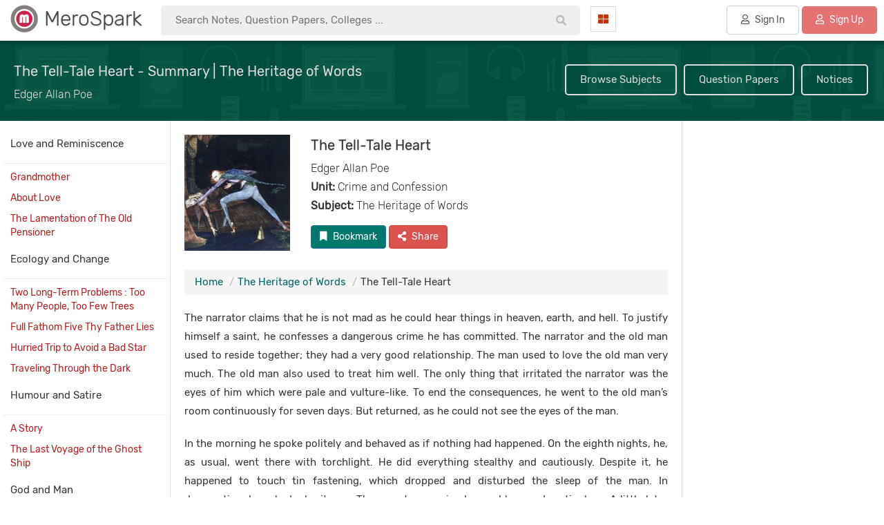

--- FILE ---
content_type: text/html; charset=UTF-8
request_url: https://www.merospark.com/content/36/the-tell-tale-heart/
body_size: 24530
content:
<!DOCTYPE html PUBLIC "-//W3C//DTD XHTML 1.0 Transitional//EN" "http://www.w3.org/TR/xhtml1/DTD/xhtml1-transitional.dtd">
<html xmlns="http://www.w3.org/1999/xhtml" lang="en" xml:lang="en">
<meta name="theme-color" content="#00796b" />




<meta name="viewport" content="width=device-width, initial-scale=1.0">
<link rel="shortcut icon" type="image/png" href="img/merospark-logo.png"/>
<link rel="shortcut icon" type="image/png" href="img/merospark-logo.png"/>
<base href="https://www.merospark.com/"/>
<title>The Tell-Tale Heart - Summary | The Heritage of Words</title>

<link rel="stylesheet" href="static/fontawesome-5.11.2/css/bootstrap.min.css">
<link rel="dns-prefetch" href="https://www.google-analytics.com">
<link rel="preconnect" href="https://www.google-analytics.com">

<link rel="dns-prefetch" href="https://pagead2.googlesyndication.com">
<link rel="preconnect" href="https://pagead2.googlesyndication.com">

<link rel="dns-prefetch" href="https://www.merospark.com">
<link rel="preconnect" href="https://www.merospark.com">
 
         
         

		 

         

         

 <script async src="https://pagead2.googlesyndication.com/pagead/js/adsbygoogle.js?client=ca-pub-6307775760220245"
     crossorigin="anonymous"></script>
     
     <!-- Google tag (gtag.js) -->
<script async src="https://www.googletagmanager.com/gtag/js?id=G-DZL452QYC5"></script>
<script>
  window.dataLayer = window.dataLayer || [];
  function gtag(){dataLayer.push(arguments);}
  gtag('js', new Date());

  gtag('config', 'G-DZL452QYC5');
</script>

 <script src="static/jquery-3.1.1.min.js"></script>
<meta property="og:description" content="In ʺThe Tell-Tale Heart ʺ, the narrator claims that he is not mad as he could hear things in heaven, earth, and hell. To justify himself, saint, he confesses a dangerous crime he has committed."><meta property="og:image" content="https://www.merospark.com/img/uploads/093f65e080a295f8076b1c5722a46aa2.jpeg"><meta name="description" content="In ʺThe Tell-Tale Heart ʺ, the narrator claims that he is not mad as he could hear things in heaven, earth, and hell. To justify himself, saint, he confesses a dangerous crime he has committed.">   <meta name="google-site-verification" content="KfSHiS7y_wMMtMeUXO-IJVcgbWeI26l5ojBFnUn4cTc" />
   <meta name="msvalidate.01" content="689EEDEE036D36BF5C5D32808387E2E5" />
   

   <link rel="canonical" href="https://www.merospark.com/content/36/the-tell-tale-heart/"/>   <meta property="og:site_name" content="MeroSpark" />
    <meta property="og:site_name" content="MeroSpark" />

			<meta property="og:type" content="article"/>
			

    
	<meta property="og:url" content="http://www.merospark.com/content/36/the-tell-tale-heart/"/>
	<meta property="fb:app_id" content="352184298987970" />
	<meta name="twitter:site" content="@merospark">
</head>

<body style="">
<style>

   body{margin:0px;font-family: 'Rubik', sans-serif;background:#fff;font-size:15px;
       overflow-x:hidden; padding-right: 0 !important }
        .breadcrumb{border-radius:0px !important;}
       .breadcrumb > li + li:before {
		    color: #bbb;
		    content: "/";
		    padding: 0 5px;
		}

		.breadcrumb > li {display:inline !important;}

		img {color:transparent !important;background-color:transparent !important;}

   html{overflow-x:hidden!important;}
   .modal{position:fixed !important;}
   .modal-dialog{margin-top:100px !important;}
   .modal-content{box-shadow:none;}

	 
 .card-box table thead th{font-weight:300;}
   label{font-size:15px;font-weight:normal;}
   .fab, .fas, .fa, .far{margin-right:5px;}
   .btn{border-radius:4px !important;margin-bottom:10px;}
   .boxbody .form-control{padding:5px 15px !important;border-radius:4px !important;height:50px !important;
                 border:1px solid #ddd !important;}
   pre{margin:20px 0px !important;}
   a,  a:focus, a:active, .btn-link, .btn-link:hover{
	   outline:0 !important;
	   color:#006064;
	   text-decoration:none !important;
   }
   a:hover{
	   outline:0 !important;
	   color:#006064;
   }

   .btn-primary, .btn-danger, .btn-success, .btn-info, .btn-warning{color:#fff !important;}
   .btn-default{color:#555 !important;}
   
   .inline{
	  display: inline-block;
	}
	.inline + .inline{
	  margin-left:10px;
	}
	.radio{
	  color:#999;
	  font-size:15px;
	  position:relative;
	  font-weight:normal;
	  margin-right:15px;
	}
	.radio span{
	  position:relative;
	   padding-left:20px;
	}
	.radio span:after{
	  content:'';
	  width:15px;
	  height:15px;
	  border:3px solid;
	  position:absolute;
	  left:0;
	  top:1px;
	  border-radius:100%;
	  -ms-border-radius:100%;
	  -moz-border-radius:100%;
	  -webkit-border-radius:100%;
	  box-sizing:border-box;
	  -ms-box-sizing:border-box;
	  -moz-box-sizing:border-box;
	  -webkit-box-sizing:border-box;
	}
	.radio input[type="radio"]{
	   cursor: pointer; 
	  position:absolute;
	  width:100%;
	  height:100%;
	  z-index: 1;
	  opacity: 0;
	  filter: alpha(opacity=0);
	  -ms-filter: "progid:DXImageTransform.Microsoft.Alpha(Opacity=0)"
	}
	.radio input[type="radio"]:checked + span{
	  color:#D81B60;  
	}
	.radio input[type="radio"]:checked + span:before{
		content:'';
	  width:5px;
	  height:5px;
	  position:absolute;
	  background:#D81B60;
	  left:5px;
	  top:6px;
	  border-radius:100%;
	  -ms-border-radius:100%;
	  -moz-border-radius:100%;
	  -webkit-border-radius:100%;
	}

	
	
	.card-box{background:#fff;padding:20px;color:#333;border:1px solid #ddd;margin-bottom:0px;}
    .cardboxsmall{background:#fff;padding:15px;color:#333;border:0px solid #ddd;margin-bottom:0px;
	     margin-bottom:30px;}
   .space{margin-bottom:30px;}
   .card-box .header-title{margin-bottom:20px;margin-top:0px;}
   .cardboxsmall .header-title{margin-bottom:15px;margin-top:0px;font-size:16px;}
   .no-border{border-radius:4px !important;}
   
   .cardbox .form-control{border-radius:4px !important;
                 border:1px solid #ddd !important;}



	.content p, .metabody p{margin-top:30px;}
	.content img{max-width:100%;}

	.introbg{background:url(img/intro.webp) #004D40;}

	.btn-primary{background:#00796B !important;font-weight:normal;}

	


	

           
</style>
<style>
  .outerwrapper{}
 
  

  .filtermetaone{display:inline-block;padding:6px 20px;
                 border-radius:50px;margin-bottom:20px;
                 padding-right:10px;font-weight:300;font-size:14px;
                 border:1px solid #ddd;margin-right:5px;}
  .filtermetaone a{color:#555;margin-left:10px;}

 
             
  .main{padding-top:55px;margin-top:0px;min-height:300px;}
  .box{background:#fff;padding:20px;margin:0px auto;max-width:1360px;}
  .boxfooter{padding:20px;}
  h1.boxtitle{margin:0px;margin-bottom:0px;font-size:25px;text-align:center;margin-top:0px;
             color:#ddd;padding:40px 20px;}
   h2.boxtitle{margin:0px;margin-bottom:30px;font-weight:300;font-size:25px;text-align:center;margin-top:15px;}
   h3.boxtitle{margin:0px;margin-bottom:20px;font-weight:normal;font-size:20px;text-align:center;
                border-bottom:1px dotted #ddd;padding-bottom:20px;color:#880E4F;}
   
   .singleboxouter{margin:0px auto;max-width:1000px;margin-bottom:0px;padding:0px;}
   .singleboxmain{background:#fff;border:0px solid #ccc;padding:0px;}
   .singleboxtitle{font-size:20px;padding:30px;padding-bottom:10px;color:#333;
                font-weight:300;}
   .singleboxbody{padding:30px;padding-top:20px;}
   .singleboxfooter{padding:20px;text-align:center;}
   
   .formbox{max-width:700px;}
   .formbox .form-control{border:1px solid #ddd;border-radius:0px;padding:10px;height:50px;}
   .attacheimage{background:#f4f5f0;border:1px solid #ddd;padding-bottom:15px;
                 text-align:center;}
   .contentbox{background:#f4f5f0;padding:20px;border:1px solid #ddd;margin-bottom:30px;margin-top:15px;}

   .content table td, .content table th{
     padding:10px;
   }

    .content table {
      border-collapse: collapse;
    }

    .content table, th, td {
      border: 1px solid #bbb;
    }

    .content table th{
        background:#f4f5f0;
    }
   
   .card {
		transition: 0.3s;
		background:#fff;border:1px solid #ddd;
	}
	
	.card:hover {
		box-shadow: 0 2px 10px 0 rgba(0,0,0,0.1);;
	}
	.contenttitle h1{line-height:50px;}

  .modal-content{border-radius: 0px !important;}
  .modal-content button{margin-bottom:0px;}
  .modal-title{font-weight:300;}

  .content p img{margin-right:15px;margin-bottom:15px;}

  @media screen and (max-width:768px) {
      .main{padding-top:0px}
      .maintitletasks{display:none;}
      .maintitleinner{padding-top:20px !important;}
  }

  
</style>

    
<div class="outerwrapper">
    <div class="headerwrapper">
        <style>
   .headerbox{background:#fff;padding:5px;box-shadow: 0 2px 10px 0 rgba(0,0,0,0.2);padding-right:10px;padding-bottom:8px;
    position:fixed;width:100%;z-index:10000000000;}
    
   .headerboxinner{margin:0px auto;padding:0px;}
   .headertextfirst{font-weight:300;color:#444;font-size:30px;text-shadow:0 1px 2px #bbb;line-height:40px;display:inline-block;
       padding-top:0px;padding-left:5px;}
	.headerlogo{padding:2px;padding-bottom:0px;padding-left:10px;}	
	 
    .searchinput{border:1px solid #ddd;overflow:hidden;border-radius:0px;margin-top:10px;
	            background:#fff;}
	.searchbtn{background:#B71C1C;border:0px;color:#fff;
	           font-size:20px;display:block;padding:10px;width:100%;
			   text-align:center;border:0px;}
    .sinput{border:0px solid #ddd;;padding:8px 20px;width:100%;line-height:23px;}
	.headerlinks{text-align:right;padding-top:10px;}
	.headerlinks a{border:1px solid #ddd;padding:10px;color: #004D40;
	            display:block;text-align:center;border-radius:0px !important;background:#fff;}
	.headerlinks a:hover{background:#E0F2F1;text-decoration:none;}
   .hbtnprofile{border-radius:0px !important;}
  .hbtnprofile img{width:25px; height:25px;border-radius:30px;margin-right:5px;
                  border:0px solid #ddd;padding:0px;background:#fff;}
   
   .navtasklist a{padding:10px 20px;border:0px solid #ddd;border-radius:5px;color:#555;font-weight:normal;margin-bottom:0px;
           border-radius:5px !important;background:#ddd;display:inline-block;}
   .collegebtn:hover{background:#f4f5f0 !important;border-color:#00796B;}
   

   .navbtn{color:#555;border:0px;
         padding:8px;text-align:center;background:#fff;
         margin-top:4px;border: 1px solid #ddd;padding: 10px;border-radius:0px;}
    .navbtn:hover{background:#f4f5f0;}
   .navbtn i{color:#BF360C;}
   .navcat{margin-right:20px;float:left;width:20%;}
   .nav-dropdown{top:53px;border-radius: 0px 0px 5px 5px;border:0px;
                border-top: 1px solid #e8e9eb;
                box-shadow: 0 4px 16px rgba(20,23,28,.25);padding:0px 0px;}
   .nav-dropdown::after{border-style: solid;
        border-width: 0 10px 13px;
        content: '' !important;
        height: 0;
        position: absolute;
        left: 45px;
        width: 0;
        border-color: transparent transparent #fff transparent;
       top: -12px;
   }



   .nav-dropdown::before{
           border-style: solid;
            border-width: 0 10px 13px;
            content: '' !important;
            height: 0;
            position: absolute;
            left: 45px;
            width: 0;
            border-color: transparent transparent #e8e9eb transparent;
           top: -14px;

   }

   .nav-dropdown li a{padding:15px 20px;font-size:16px;color:#555;border-bottom:1px solid #eee;}
   .nav-dropdown li:last-child a{border:0px;}
   .nav-dropdown li a i{width:20px;}
   

   .headrow{margin:0px !important;}
   .headleft{width:16%;padding:0px;}
    .headsearch{width:34%;padding:0px;}
   .rightnav{width:50%;padding:0px;}
  
   .signinbtn{border:1px solid #ccc !important;background:transparent !important;}

   .navtasklist{padding-top:3px;text-align:right;float:left;width:80%;}
   .navcat{margin-right:0px;float:left;width:20%;}
   .navbtn{margin-left:15px;}

  
  @media screen and (max-width:1455px) {
        .headleft{width:16%;}
        .rightnav{width:53%;}
        .headsearch{width:31%;}
        .navcat{width:20%;}
        .navtasklist{width:80%;}
        
   }

   @media screen and (max-width:1378px) {
        .headleft{width:17%;}
        .rightnav{width:42%;}
        .headsearch{width:41%;}
        .hiddenmd{display:none !important;}
        
        .navcat{width:10%;}
        .navtasklist{width:90%;}
        
   }

   @media screen and (max-width:1280px) {
        .headleft{width:18%;}
        .rightnav{width:34%;}
        .headsearch{width:48%;}
        .hiddensm{display:none !important;}
        .navcat{width:12%;}
        .navtasklist{width:88%;}

         .nav-dropdown::after {left:10px;}
         .nav-dropdown::before{left:10px;}
   }

   @media screen and (max-width:1080px) {
        .headleft{width:22%;}
        .rightnav{width:40%;}
        .headsearch{width:38%;}
        .hiddensm{display:none !important;}
        .navcat{width:11%;}
        .navtasklist{width:89%;}

         .nav-dropdown::after {left:10px;}
         .nav-dropdown::before{left:10px;}
   }

    @media screen and (max-width:768px) {
        .headerbox{position:relative;}
         .headleft{width:80%;float:right;}
         .rightnav{width:10%;margin-top:15px;float:left;margin-top:0px !important;}
         .headsearch{display:none;}
         .nav-dropdown::after {left:10px;}
         .nav-dropdown::before{left:10px;}

         .hiddensm{display:none !important;}
         .navcat{width:4%;}
         .navcat i{margin-right:0px;}
         .navtasklist{width:90%;}
         .headerlogo {margin-top:0px !important;text-align:left !important;}


        .headerlogo{text-align:center;margin-top:15px;}
        .navtasklist{text-align:center;display:none;}
        .navcolleft{width:12%;}
    }
</style>

<div class="headerbox">
     <div class="headerboxinner">
          <div class="row headrow">
              <div class="col-sm-3 headleft">
                    <div class="headerlogo">
                          <a  href="" title="MeroSpark">
                              <img src="img/merospark-logo.png" width="40" 
                                              height="40" alt="MeroSpark Logo"
                                              title="MeroSpark Logo"
                                              style="display:inline-block;vertical-align:top;"/>
                              
                                        <span class="headertextfirst">
                                           MeroSpark
                                        </span>
                         </a>
                               
                                       
                          

                          
                    </div>
              </div>
              <div class="col-sm-4 headsearch">
                  <div class="hsearchbox">
                     

<style>
   .hsearchboxmain{}
   .hsearchinpmain{}
   .hsearchinputmain{padding-top:3px;
					position:relative;}
   .hsearchinp{display:block;width:100%;font-size:15px;background:#eee;border-radius:4px;
             padding:10px 20px;transition: 0.3s;padding-right:70px;border:1px solid #eee;}
   .hsearchinp:hover, .hsearchinp:focus{box-shadow: 0 2px 10px 0 rgba(0,0,0,0);border:1px solid #ddd;background:#fff;}
  
	#hsresult{padding:10px;position:absolute;background:rgba(255,255,255,1);border:1px solid #ddd;

	        box-shadow: 0 2px 10px 0 rgba(0,0,0,0.2);width:100%;
			 border-top:0px;display:none;right:0;left:0;right:0;margin:0px auto;}
	.hspinner{font-size:40px;padding:40px 20px;text-align:center;}

	.resultone{display:block;background:none;border:0px;padding:5px 10px;
	            font-size:14px !important;width:100%;text-align:left;color:#555 !important;font-weight:normal !important;}
	.resultone:hover{border:0px solid #ddd;
	                 background:#eee;color:#555;}
	.resultone b{color:#333;}
	.searchtask button img{
		-webkit-filter: grayscale(100%); 
         filter: grayscale(100%);
    }

    .headsearchicon{position:absolute;right:5px;top:7px;color:#bbb;padding:10px 10px;padding-bottom:7px;border:0px;
	         background:transparent;}

	@media screen and (max-width: 768px) {
		.hsearchboxmain h2{font-size:25px;padding-bottom:0px;}
		.hsearchterms{padding:0px 20px;}
		.hsearchterms a{font-size:16px}
		.hsearchboxmain{background:#fff !important;background-image:none;}
	}

	
  
</style>


<form action="search/" method="get" autocomplete="off">
<input type="hidden" name="type" value="all"/>
<div class="hsearchboxmain">
   <div class="hsearchinpmain">
    <div class="hsearchinputmain">
        <button class="headsearchicon"><i class="fas fa-search" type="submit"></i></button>
        <input type="text" class="hsearchinp" placeholder="Search Notes, Question Papers, Colleges ..." id="hinp" name="q"
        autocomplete="off"/>
		
        <div id="hsresult">
            <div class="hspinner">
               <i class="fas fa-spinner fa-spin"></i>
            </div>
        </div>
    </div>
  </div>

    
    <script>
	   $("#hinp").keyup(function(){
		   var sval1 = $("#hinp").val().replace(/ /g,'');
		   var sval = $("#hinp").val().replace(/\s\s+/g, ' ');
		   if(sval1 != ""){
			   $("#hsresult").show();
			   searcha(sval);
		   }else{
			   $("#hsresult").hide();
		   }
		   
	   });
	   
	   $("#hinp").focus(function(){
		   var sval1 = $("#hinp").val().replace(/ /g,'');
		   var sval = $("#hinp").val().replace(/\s\s+/g, ' ');
		   if(sval1 != ""){
			   $("#hsresult").show();
			   searcha(sval);
		   }else{
			   $("#hsresult").hide();
		   }
		   
	   });
	   
	   $("#hinp").focusout(function(){
	   	     if ($('#hsresult:hover').length == 0) {
                  $("#hsresult").hide();
             }
		      
	   });

	   function startsearch(query){
	   	    $("#hinp").val(query);
	   	    $("#hsresult").hide();
	   }


	   
      


	   
		   
		

	   
	   
	   function searcha(sval){
		   var online = navigator.onLine;
		   
		   if(!online){
		         $("#hsresult").html("<span style='color:#B71C1C;'>No Internet Connection.</span>");
		   }else{
			   
			    $("#hsresult").load("ajax/ajax_search_suggest.php?q=" + encodeURI(sval) + "&type=all", 
				    function(responseTxt, statusTxt, xhr){
					if(statusTxt == "error")
						$("#hsresult").html("<span style='color:#B71C1C;'>Error during fetching data.</span>");
				});
						   
			
			}
	   }
	   
	</script>
    
   
		
</div>


</form>
                  </div>
              </div>
              <div class="col-sm-5 rightnav">
                 <div class="dropdown navcat">
                    <button class="navbtn" type="button" data-toggle="dropdown">
                                   <i class="fas fa-th-large" style="margin-right:0px;"></i> <span class="hiddensm hiddenmd"
                                   style="margin-left:5px;">Categories</span>
                     </button>
                     <ul class="dropdown-menu nav-dropdown">
                                                      <li class="hidden-sm hiddn-md hidden-lg hiddn xl">
                                 <a href="signin/"><i class="fas fa-user" style="color:#388E3C;"></i> Sign into Account</a></li>
                             <li class="hidden-sm hiddn-md hidden-lg hiddn xl">
                                 <a href="signin/"><i class="fas fa-user-plus" style="color:#BF360C;"></i> Register Account</a></li>
                                                     <li><a href="contents/"><i class="fas fa-folder-open" style="color:#388E3C;"></i> Reference Notes</a></li>
                        <li><a href="levels/"><i class="fas fa-paste" style="color:#BF360C;"></i> Faculties & Levels</a></li>
                        <li><a href="subjects/"><i class="fas fa-book" style="color:#1A237E;"></i> Subject Notes</a></li>
                        <li><a href="notices/"><i class="fas fa-bell" style="color:#b71c1c;"></i> Notice Board</a></li>
                        <li><a href="question-papers/"><i class="fas fa-file-alt" style="color:#004D40;"></i> Question Papers</a></li>
                        <li><a href="ask/"><i class="fas fa-comments" style="color:#E65100;"></i> Ask Questions</a></li>
                        <li><a href="articles/"><i class="fas fa-pen-nib" style="color:#BF360C;"></i> Public Articles</a></li>
                        <li><a href="generals/"><i class="fas fa-globe" style="color:#00695C;"></i> General Articles</a></li>
                        <li><a href="deal/"><i class="fas fa-graduation-cap" style="color:#006064;"></i> Buy & Sell Books</a></li>
                        <li><a href="colleges/"><i class="fas fa-university" style="color:#BF360C;"></i> Find Colleges</a></li>
                    </ul>
                 </div>
                 <div class="navtasklist">
                                                             <a href="contents/" class="hiddensm" style="background:#fff;padding:5px 8px;">Reference Notes</a>
                                                                <a href="colleges/" class="hiddensm" style="background:#fff;padding:5px 8px;">Colleges</a>
                                 <a href="ask/" class="hiddensm" style="background:#fff;padding:5px 8px;">Ask 
                                  <span class="hiddenmd">
                                      Questions
                                  </span></a>
                                
                                 

                                                                               <a href="signin/" class="signinbtn btn  btn-default"
                                                  style="margin-left:20px;">
                                                <i class="far fa-user"></i> Sign In
                                           </a>
                                   

                                                                               
                                          <a href="signup/" class="btn btn-default" 
                                          style="border-color:#d32f2f;color:#fff!important;background:#e57373;">
                                             <i class="far fa-user"></i> Sign Up
                                          </a>
                                                                          
                          </div>
                    </div>
              </div>
          </div>
     </div>
</div>

    </div>
    <div class="main">
            <style>
        .topbar{background:#4A148C;padding:10px;color:#fff !important;text-align:center;line-height:28px;}
    </style>
           <style>

    .maintitle{}
    .maintitleinner{padding:20px 20px;margin:0px auto;padding-top:25px;}
    .maintitle h2{color:#ddd;font-size:20px;margin:0px;margin-bottom:5px;margin-top:8px;line-height:30px;}
    .maintitle h1{color:#ddd;font-size:20px;margin:0px;margin-bottom:5px;margin-top:8px;line-height:30px;}
    .maintitle h3{color:#ddd;font-size:16px;margin:5px 0px;font-weight:300;line-height:27px;}
    .maintitle .breadcrumb{background:none !important;padding:0px !important;margin-top:20px;margin-bottom:0px;}
    .maintitle a{color:#ddd;}
    .maintitletasks{text-align:right;vertical-align:middle;margin-top:10px;}
     .maintitletasks a, .maintitletasks .btn{display:inline-block;color:#ddd;margin:3px;
               border:2px solid #ddd ;padding:10px 20px;
               border-radius:5px;
               background:none !important;
               
             }

      
    .maintitletasks a:hover, .maintitletask .btn:hover, .maintitletasks .btn:active{background:#ddd !important;color:#555 !important;}
    .maintitleimg img{width:100%;}
    .contentbreadcrumb{color:#ddd;}

    .filterbox{margin-top:10px;}
     
    
    
      .contentouter{min-height:300px;
	     overflow:hidden;background:#fff;margin-bottom:30px;
     }
	  .leftcontent{border-right:0px solid #ddd;float:left;width:calc(20% - 10px);padding:5px;}
    .rightcontent{width:23%;float:right;}
    .contentmain{background:#fff;float:left;width:57%;}


	  .contnettitle h2{font-size:20px;margin:10px 0px;padding-bottom:20px;}

	  
    
    .contentmaininner{padding:20px;border-left:1px solid #ddd;border-right:1px solid #ddd;}

    .contentthumb{}
    .thumbcol{width:22%;}
    .thumbinner{max-height:180px;overflow:hidden;}
     .thumbinnerlong{max-height:180px;overflow:hidden;}
	  .contentthumb img{width:100%;}
	  .contenttitle h1{font-weight:normal;margin:0px;margin-bottom:5px;font-size:20px;
                     text-shadow:0px 1px 1px #bbb;line-height:30px;}
     .contenttitle h2{font-weight:normal;margin:0px;margin-bottom:5px;font-size:23px;margin-top:30px;
                     text-shadow:0px 1px 1px #bbb;line-height:30px;font-weight:300;}


     .navboardlist{padding-bottom:20px;}
    .navboardone{font-size:14px;margin-bottom:5px;border-bottom:1px solid #ECEFF1;padding:0px;padding-bottom:5px;
                 vertical-align: middle;}
    .navboarddata{padding-top:5px;}
    .navboardimg img{width:100%;}
	 


    .contnetbreadcrumb{margin-top:20px;margin-bottom:20px;}
	  .content{font-size:15px;line-height:27px;color:#333;}
	  .contentnav{margin-top:50px;margin-bottom:20px;padding:10px 0px;}

    .alltitle{font-size:18px;margin:5px 0px;margin-bottom:20px;}
    .filedata{margin-top:10px;}
    .filedata .alltitle{padding:10px;padding-bottom:0px;}
    .fileone{border-bottom:1px solid #eee;border-top:1px solid #eee;padding:10px;}
    .filedes{margin-bottom:10px;}
	  
      .articlelist h4{padding-bottom:10px;margin:0px;border-top:0px solid #ddd;
                  margin-bottom:0px;padding:20px 10px;
	                font-size:15px;;
                 border-bottom:1px solid #eee;margin-top:0px;;
	  }
      .articlelist{padding:0px;padding-bottom:0px;background:#fff;border:0px solid #ddd;padding-bottom:0px;}
    .articlelist a{display:block;padding:10px 10px !important;margin-bottom:0px;
                  border-bottom:0px solid #eee;padding-bottom:0px !important;
                 font-size:14px !important;color:#b71c1c;padding-bottom:0px;}
	  .articlelist a:hover{background:#eee;text-decoration:none;}
	  .articlelist a.linkactive{font-weight:300;background:#fff;}
	  .tasklist{padding:0px 0px;}
	  
	  .content p{margin-bottom:20px;margin-top:10px;}
	  .content h2{margin-top:15px;margin-bottom:15px;font-size:20px;line-height:33px;}
	  .content b, .content strong{color:#004D40;}
	  .content a{text-decoration:underline !important;}

    .contentinfo{margin-bottom:15px;}
    .contentinfo h2{margin:0px;font-size:16px;line-height:27px;font-weight:300;}
    .contentnav .fas{margin-left:10px;margin-right:10px;}

    .articles{margin-bottom:20px;}
    .articles h2.atitle{font-weight:300;font-size:25px;margin-top:40px;margin-bottom:20px;}
    .singlearticle{border:1px solid #ddd;margin-bottom:20px;padding:5px;
                  overflow:hidden;}
    .articleimage{overflow:hidden;max-height:90px;}
    .articleimage img{width:100%;min-height:90px;}
    .articletitle{color:#555;font-size:18px;margin:0px;padding:10px 0px;overflow: hidden;white-space: nowrap;text-overflow: ellipsis;
             margin-top:5px;margin-right:10px;}
    .articlesubtitle{color:#777;font-size:15px;margin:0px;font-weight:300;
                     line-height:20px;}
    .articlelistsubject h4{font-size:14px;}

    .contenttask h4{margin-bottom:20px;}




     .particleimage{overflow:hidden;max-height:110px;}
    .particleimage img{width:100%;min-height:110px;}
    .particletitle{color:#555;font-size:16px;margin:0px;padding:10px 0px;
             line-height:25px;max-height: 60px;overflow: hidden; margin-bottom: 10px;
             margin-top:5px;margin-right:10px;}
    .particlesubtitle{color:#777;font-size:15px;margin:0px;font-weight:300;
                     line-height:20px;}


    .acctopnav {
  overflow: hidden;
  width:100%;z-index:100000;
  
}



.acctopnav a {
  float: none;
  background-color: #fff;
  display: block;
  color: ##004D40;
  text-align: left;
  padding: 10px 20px;
  text-decoration: none;
  font-size: 16px;
  margin-right:1px;
  border:0px solid #ddd;border-bottom:0px;
  
  margin-right:0px;margin-bottom:0px;margin-top:0px;
}

.acctopnav a:hover {
  background-color: #fff;
  color: #555;
}

.accnavactive {
  background-color: #880E4F;
  color: white;
}

.acctopnav .icon {
  display: none;
  border:0px solid #ddd;
  background:#fff;
}

@media screen and (max-width: 768px) {
  .acctopnav a:not(:first-child) {display: none;}
  .acctopnav a.icon {
  
    display: block;
    width:100%;
    

  }
   .articlelist{display:none;}
  
}

@media screen and (max-width: 768px) {
  .acctopnav.responsive {position: relative;}
  .acctopnav.responsive .icon {
   
    right: 0;
    top: 0;

    
    
  }
  .responsive .articlelist{display:block;}

 
  .acctopnav.responsive a {
    float: none;
    display: block;
    text-align: left;
  }
}

@media screen and (max-width:1080px) {
      .leftcontent{width:calc(20% - 10px);}
		  .contentmain{width:55%;}
      .rightcontent{width:25%;}
}


@media screen and (max-width:1378px) {
      .leftcontent{width:calc(20% - 10px);}
		  .contentmain{width:58%;}
      .rightcontent{width:22%;}
}


@media screen and (max-width: 768px) {
		  .leftcontent{width:100%;float:none;}
		  .contentmain{width:100%;float:none;}
      .rightcontent{width:100%;float:none;}
      .accountnav{margin-bottom:5px;}
      .contentnav{margin-top:20px !important;}
      .articles{margin-bottom:20px;}
      .contenttitle h1{line-height:35px;}
       .contenttask a{width:100%;}
       .contentmaininner{border:0px;}
       .thumbinner{max-height:250px;overflow:hidden;}
       .thumbinnerlong, .thumbcol {max-height:280px;width:100%;}
       .thumbcol{margin-bottom:20px;}
       .contentthumb{padding-bottom:20px !important;}
       .contentmaininner {padding-top:0px;}
		}
   </style>
<div class="maintitle introbg">
     <div class="maintitleinner">
            <div class="row">
                <div class="col-sm-7">
                
                              <div class="maintitledata">
                                  <h1>The Tell-Tale Heart - Summary | The Heritage of Words</h1>
                                  <h3>
                                       Edger Allan Poe                                  </h3>
                                  
                              </div>
                         
                    
                </div>
                <div class="col-sm-5">
                    <div class="maintitletasks">
                        <a href="subjects/">Browse Subjects</a>
                        <a href="question-papers/">Question Papers</a>
                        <a href="notices/">Notices</a>
                    </div>
                </div>
            </div>
     </div>
</div>


<div class="contentouter">
       
               <div class="leftcontent">
            
                         <div class="accountnav">
                              <div class="acctopnav" id="myaccTopnav">
                              <div class="acctopnavinner">
                                          <a href="javascript:void(0);" style="font-size:16px;" class="icon"
                                     onclick="myaccFunction()">&#9776; &nbsp; Related Articles</a>
                                        
                                         

                                                                                      <div class="articlelist">
                                                        <h4 >

                                                        



                                                          Love and Reminiscence                                                        
                                                                                                                
                                                           </h4>

                                                        

                                                        <a href="content/22/grandmother/"
                >
                              Grandmother</a><a href="content/23/about-love/"
                >
                              About Love</a><a href="content/24/the-lamentation-of-the-old-pensioner/"
                >
                              The Lamentation of The Old Pensioner</a>
                                                        
                                                        </div>
                                                       
                                                                                                               <div class="articlelist">
                                                        <h4 >

                                                        



                                                          Ecology and Change                                                        
                                                                                                                
                                                           </h4>

                                                        

                                                        <a href="content/25/too-long-term-problems-too-many-people-too-few-trees/"
                >
                              Two Long-Term Problems : Too Many People, Too Few Trees</a><a href="content/26/full-fathom-five-thy-father-lies/"
                >
                              Full Fathom Five Thy Father Lies</a><a href="content/27/hurried-trip-to-avoid-a-bad-star/"
                >
                              Hurried Trip to Avoid a Bad Star</a><a href="content/28/traveling-through-the-dark/"
                >
                              Traveling Through the Dark</a>
                                                        
                                                        </div>
                                                       
                                                                                                               <div class="articlelist">
                                                        <h4 >

                                                        



                                                          Humour and Satire                                                        
                                                                                                                
                                                           </h4>

                                                        

                                                        <a href="content/29/a-story/"
                >
                              A Story</a><a href="content/30/the-last-voyage-of-the-ghost-ship/"
                >
                              The Last Voyage of the Ghost Ship</a>
                                                        
                                                        </div>
                                                       
                                                                                                               <div class="articlelist">
                                                        <h4 >

                                                        



                                                          God and Man                                                        
                                                                                                                
                                                           </h4>

                                                        

                                                        <a href="content/31/gods-grandeur/"
                >
                              God’s Grandeur</a>
                                                        
                                                        </div>
                                                       
                                                                                                               <div class="articlelist">
                                                        <h4 >

                                                        



                                                          Human Rights                                                        
                                                                                                                
                                                           </h4>

                                                        

                                                        <a href="content/32/i-have-a-dream/"
                >
                              I Have a Dream</a>
                                                        
                                                        </div>
                                                       
                                                                                                               <div class="articlelist">
                                                        <h4 >

                                                        



                                                          Women and Children                                                        
                                                                                                                
                                                           </h4>

                                                        

                                                        <a href="content/33/womens-business/"
                >
                              Women’s Business</a><a href="content/34/the-children-who-wait/"
                >
                              The Children Who Wait</a><a href="content/35/a-child-is-born/"
                >
                              A Child is Born</a>
                                                        
                                                        </div>
                                                       
                                                                                                               <div class="articlelist">
                                                        <h4 >

                                                        



                                                          Crime and Confession                                                        
                                                                                                                
                                                           </h4>

                                                        

                                                        <a href="content/36/the-tell-tale-heart/"
                class="linkactive">
                              The Tell-Tale Heart</a><a href="content/37/purgatory/"
                >
                              Purgatory</a>
                                                        
                                                        </div>
                                                       
                                                                                                               <div class="articlelist">
                                                        <h4 >

                                                        



                                                          Playing With The Text                                                        
                                                                                                                
                                                           </h4>

                                                        

                                                        <a href="content/38/hansel-and-gretel/"
                >
                              Hansel and Gretel</a><a href="content/39/gretel/"
                >
                              Gretel</a><a href="content/40/the-boarding-house/"
                >
                              The Boarding House</a><a href="content/41/the-gingerbread-house/"
                >
                              The Gingerbread House</a><a href="content/42/the-little-brother-and-the-little-sister/"
                >
                              The Little Brother and The Little Sister</a>
                                                        
                                                        </div>
                                                       
                                                                                    
                            </div></div>
                           
                               


                            <script>
                            function myaccFunction() {
                                var x = document.getElementById("myaccTopnav");
                                if (x.className === "acctopnav") {
                                    x.className += " responsive";
                                } else {
                                    x.className = "acctopnav";
                                }
                              
                            }
                            </script>

                       </div>


                       <div class="adbox" style="margin-top:5px;background:#fff;width:100%;">
                          
                       </div>
               </div>

           
               <div class="contentmain"> 
                    <div class="contentmaininner">

                      <div class="row">
                             <div class="col-sm-3">
                                  <div class="contentthumb">
                                         <div class="thumbinner">
                                              <img src="img/uploads/093f65e080a295f8076b1c5722a46aa2.jpeg"
                                                alt="The Tell-Tale Heart - Summary | The Heritage of Words"
                                                title="The Tell-Tale Heart - Summary | The Heritage of Words"/>
                                         </div>
                                   </div>

                                       
                             </div>
                             <div class="col-sm-9">

                                       
                                       <div class="contenttitle">
                                            <h1>The Tell-Tale Heart</h1>
                                       </div>

                                       <div class="contentinfo">
                                            <h2>
                                               Edger Allan Poe<br/>
                                            <b>Unit:</b> Crime and Confession<br/>
                                            <b>Subject:</b> The Heritage of Words<br/></h2>
                                       </div>

                                       <div class="tasklist">
                                                
                                                      

                                        <form action="content/36/the-tell-tale-heart"
                                                    method="post" style="display:inline-block;">
                                              
                                              <input type="hidden" name="bookmarkid" 
                                                     value="36"/>
                                              <button type="submit" class="btn btn-primary">
                                                   <i class="fas fa-bookmark"></i>
                                                   Bookmark                                              </button>
                                          </form>                  
                                            



                                                         <button class="btn btn-danger"
                                                         data-toggle="modal" data-target="#shareboxmodal">
                                                              <i class="fas fa-share-alt"></i> Share
                                                          </button>
                                                    
                                       </div>
                                       
                                       
                                      
                              </div>
                        </div>

                 
                        



<style>
.form-control{font-weight:300;font-size:16px;border-radius:0px !important;height:50px;border:1px solid #ddd;}
#shareboxmodal{padding-right:0px !important;}
</style>



<div id="shareboxmodal" class="modal fade" role="dialog">
  <div class="modal-dialog">

    <!-- Modal content-->
    <div class="modal-content">
      <div class="modal-header">
        <button type="button" class="close" data-dismiss="modal">&times;</button>
        <h4 class="modal-title">Share Article</h4>
      </div>
      <div class="modal-body">
              <div style="padding:0px;overflow:hidden;">
                 <ul class="nav nav-tabs">
                    <li class="active"><a data-toggle="tab" href="#social">
                          <i class="fas fa-share-square"></i> Social</a></li>
                    <li><a data-toggle="tab" href="#linkurl"><i class="fas fa-link"></i> URL</a></li>
                                     </ul>

                  <div class="tab-content" style="border:1px solid #ddd;border-top:0px;overflow:hidden;">
                    <div id="social" class="tab-pane fade in active">
                         <div style="padding:15px">
                             <h4 style="margin-bottom:20px;">Share on Social Media</h4>
                             							<a href="https://www.facebook.com/sharer.php?u=https%3A%2F%2Fwww.merospark.com%2Fcontent%2F36%2Fthe-tell-tale-heart%2F&t=The+Tell-Tale+Heart" rel="nofollow" 
							target="_blank" class='btn btn-lg btn-primary'>
                                <i class="fab fa-facebook-f"></i>
                             </a>


							 <a href="https://twitter.com/share?url=https%3A%2F%2Fwww.merospark.com%2Fcontent%2F36%2Fthe-tell-tale-heart%2F&amp;text=The+Tell-Tale+Heart&amp;hashtags=merospark+%40merospark" rel="nofollow"
								 target="_blank" class='btn btn-lg btn-info'>
                                <i class="fab fa-twitter"></i>
                             </a>



                             <a href="https://plus.google.com/share?url=https%3A%2F%2Fwww.merospark.com%2Fcontent%2F36%2Fthe-tell-tale-heart%2F" 
							 rel="nofollow" target="_blank" class='btn btn-lg btn-danger'>
                                <i class="fab fa-google-plus-g"></i>
                             </a>

							 <a href="http://www.reddit.com/submit?url=https%3A%2F%2Fwww.merospark.com%2Fcontent%2F36%2Fthe-tell-tale-heart%2F&title=The+Tell-Tale+Heart" rel="nofollow" 
							 target="_blank" class='btn btn-lg btn-default'>
                                <i class="fab fa-reddit-alien"></i>
                             </a>

                             <a href="https://www.linkedin.com/shareArticle?mini=true&url=https%3A%2F%2Fwww.merospark.com%2Fcontent%2F36%2Fthe-tell-tale-heart%2F&title=The+Tell-Tale+Heart" rel="nofollow" target="_blank" class='btn btn-lg btn-success'>
                                <i class="fab fa-linkedin-in"></i>
                             </a>
    

                         </div>
                    </div>
                    <div id="linkurl" class="tab-pane fade">
                      <div style="padding:15px">
                             <h4 style="margin-bottom:20px;">Share URL</h4>
                           <div class="form-group">
                             <input type="text" readonly="readonly" class="form-control"
                                   style="background:#fff;font-size:14px;" id="urltext"
                                   value="https://www.merospark.com/content/36/the-tell-tale-heart/">
                           </div>
                            <button  class="btn btn-primary" onclick="copyurl()" id="copybtn">
                              <i class="fas fa-copy"></i> Copy URL</button>

                           <script>
                               $("#urltext").click(function(){
                                    $(this).select();
                               });
                               
                               $("#copybtn").click(function(){
                                  $("#urltext").select();
                                  document.execCommand("Copy");
                                  $(this).html('<i class="fas fa-copy"></i> Copied'); 
                                }); 
                           </script>
                             
                      </div>
                    </div>



            


                    
                  </div><br/>
                  
               </div>
      </div>
     
    </div>

  </div>
</div>






                         <div class="contnetbreadcrumb">
                                            <ul class="breadcrumb">
                                                <li><a href="home/">Home</a></li>
                                                <li><a href="subject/4/the-heritage-of-words/">The Heritage of Words</a></li>
                                                <li class="hidden-xs">The Tell-Tale Heart</li>
                                              </ul> 
                          </div>
                           
                          
                          
                         <div class="content">
                          
                           <p style="text-align: justify;">The narrator claims that he is not mad as he could hear things in heaven, earth, and hell. To justify himself a saint, he confesses a dangerous crime he has committed. The narrator and the old man used to reside together; they had a very good relationship. The man used to love the old man very much. The old man also used to treat him well. The only thing that irritated the narrator was the eyes of him which were pale and vulture-like. To end the consequences, he went to the old man&rsquo;s room continuously for seven days. But returned, as he could not see the eyes of the man.<span id="more-434"></span></p>
<p style="text-align: justify;">In the morning he spoke politely and behaved as if nothing had happened. On the eighth nights, he, as usual, went there with torchlight. He did everything stealthy and cautiously. Despite it, he happened to touch tin fastening, which dropped and disturbed the sleep of the man. In desperation, he asked who it was. The narrator remained speechless and motionless. A little later his sense brought him the reason that the old man was asleep again, he aimed the beam towards the old man&rsquo;s eyes. As he saw them, he grew angry. He then jumped towards the man, dragged the man and pressed his neck with the bed. At last, he dismembered the old man&rsquo;s dead body and put it under the plank. After it, he cleaned the place spotlessly clean. It was already four when he finished the task. At four, the three policemen came because someone had heard a shriek and informed them to investigate. The narrator lied to them that the shriek was his own in a dream and the old man was absent for some days. He welcomed them, brought them to his room and took to every nook and corner of his house. The policemen didn&rsquo;t suspect any wrong there.</p><div style='border-top:1px dotted #ddd;border-bottom:1px dotted #ddd;padding:20px 0px;'>
        <script async src="https://pagead2.googlesyndication.com/pagead/js/adsbygoogle.js?client=ca-pub-6307775760220245"
     crossorigin="anonymous"></script>
<!-- inad2 -->
<ins class="adsbygoogle"
     style="display:block"
     data-ad-client="ca-pub-6307775760220245"
     data-ad-slot="1387450279"
     data-ad-format="auto"
     data-full-width-responsive="true"></ins>
<script>
     (adsbygoogle = window.adsbygoogle || []).push({});
</script>
        </div>
<p style="text-align: justify;">The narrator took them to the spot where he had hidden the corpse of the old man. He cordially asked them to sit on the chair, which he had kept there. He sat there just over the plank whereas policeman continued talking with a smiling face. The narrator, in the meantime, heard the tick-tick sound of a watch coming from beneath. He mistook it as the heartbeat of the old man. He desired to reduce the loudness of the sound. For this purpose, he spoke louder; though it didn&rsquo;t do any good. He felt the sound growing; he felt the policemen&rsquo;s smile as the smile of mockery. It became unbearable for him to keep the real secret. He thought it better to confess than to hide. Eventually, he confessed the crime.</p>
<h2 style="text-align: justify;">Important Questions:</h2>
<p style="text-align: justify;"><strong>1. Justify the title, &lsquo;The Tell-Tale Heart&rsquo;.</strong><br />Ans. The narrator is the victim of the nervous disease and over sensitive to hearing. He wants to kill the old man to get rid of the vulture-like eyes of the old man. After entering into the room of the old man with an aim to kill him, the narrator starts hearing a strange, dull sound as if being made by a watch which he believes to be the heartbeat of the old man. After killing the old man, he cuts the body into pieces and hides them under the wooden floor. In the morning, when three police officers arrived there, he starts talking with them sitting in the old man&rsquo;s room as the police officers don&rsquo;t find anything unusual. However, while being there, the narrator starts hearing a strange sound which he believes to be the heartbeat of the old man. As he couldn&rsquo;t stand the sound of the said heartbeat, he confesses his crime and reveals the entire story before the police. Since the supposed heart discloses the secret of the murder, the title The Tale-Tale Heart is therefore justifiable and appropriate to the text.</p>
<p style="text-align: justify;"><strong>2. Was the narrator mad?</strong><br />Ans. Though sanity and insanity is a matter of debate, there are various indications in the story that suggest his madness. The narrator killed an old and innocent man without any concrete reason. He did not hesitate to cut the body of the old man into pieces. Though the man loved him, he did not understand the value of love. Rather he mercilessly killed him. Even after killing and dismembering the body of the old man, he suspected that the old man&rsquo;s heart was beating. He had no idea that after a man is killed his heart stops beating. The narrator has revealed himself that he is suffering from a disease which causes &lsquo;over-acuteness of the senses&rsquo;. Over-acuteness of senses is also one sign of madness. He was overcome by homicidal mania. Madmen never repent their wrongdoing. In this story also instead of repenting for his wrongful act, the narrator has tried to prove his sanity. Thus his abnormal behavior suggests that he was truly mad.</p>
<h2 style="text-align: justify;">Questions for Practice :</h2>
<ol>
<li style="text-align: justify;">Why does the narrator develop intense hatred against the old man? Would you call the narrator mad? Give reasons for your answer.</li>
<li style="text-align: justify;">What made the narrator confess his crime?</li>
<li style="text-align: justify;">Describe the scene when the narrator killed the old man.</li>
<li style="text-align: justify;">What made the narrator confess his crime?</li>
</ol></p>                         </div>
                                                  <div style="margin-top:15px;border-top:1px solid #eee;padding-top:15px;border-bottom:1px solid #eee;padding-bottom:15px;">           <script async src="https://pagead2.googlesyndication.com/pagead/js/adsbygoogle.js?client=ca-pub-6307775760220245"
     crossorigin="anonymous"></script>
<!-- ad1 -->
<ins class="adsbygoogle"
     style="display:block"
     data-ad-client="ca-pub-6307775760220245"
     data-ad-slot="3959178261"
     data-ad-format="auto"
     data-full-width-responsive="true"></ins>
<script>
     (adsbygoogle = window.adsbygoogle || []).push({});
</script>
            </div>
                         
                   <div class="matchedcontnet">
                                       <div class="contenttitle">
                                            <h2>You may also like to read:</h2>
                                       </div>
                                    <script async src="https://pagead2.googlesyndication.com/pagead/js/adsbygoogle.js?client=ca-pub-6307775760220245"
     crossorigin="anonymous"></script>
<ins class="adsbygoogle"
     style="display:block"
     data-ad-format="autorelaxed"
     data-ad-client="ca-pub-6307775760220245"
     data-ad-slot="6204662685"></ins>
<script>
     (adsbygoogle = window.adsbygoogle || []).push({});
</script>
                           </div>


                         <div class="contentnav">
                          
                             <div class="row">
                                  <div class="col-sm-4">
                                                                                 <a href="content/35/a-child-is-born/" class="btn btn-primary btn-lg btn-block">
                                              <i class="fas fa-arrow-left"></i>
                                               Previous Article
                                            </a> 


                                                                              </div>
                                  <div class="col-sm-4">
                                  </div>
                                  <div class="col-sm-4">
                                                                                 <a href="content/37/purgatory/" class="btn btn-primary btn-lg btn-block">
                                              Next Article <i class="fas fa-arrow-right"></i>
                                            </a> 


                                            

                                      
                                         
                                       </a>
                                  </div>
                             </div>
                              
                         </div>

                        

                   

                       </div>
                   </div>

                   <div class="rightcontent">
                       
                                          <div style="margin-top:10px;">
                                     <script async src="https://pagead2.googlesyndication.com/pagead/js/adsbygoogle.js?client=ca-pub-6307775760220245"
     crossorigin="anonymous"></script>
<!-- leftad -->
<ins class="adsbygoogle"
     style="display:block"
     data-ad-client="ca-pub-6307775760220245"
     data-ad-slot="2366006944"
     data-ad-format="auto"
     data-full-width-responsive="true"></ins>
<script>
     (adsbygoogle = window.adsbygoogle || []).push({});
</script>
                             </div>
                                           <style>
    .popularsubjects{padding:20px;padding-bottom:0px;}
    .popularsubjects h2{margin:0px;font-size:20px;margin-top:10px;}
    .popularsublist{margin:20px 0px;padding-top:15px;margin-bottom:0px;}
    .popularsubimg img{width:100%;}
    .popularsubone{margin-bottom:10px;border-bottom:1px solid #ECEFF1;padding-bottom:10px;}
    .popularsubdata h2{margin:0px;font-size:16px;margin-top:1px;}
    .popularsubdata h3{font-size:14px;margin:0px;margin-top:10px;line-height:18px;font-weight:300;}

     @media screen and (max-width: 768px) {
         .popularsubone{box-shadow: 0 2px 5px 0 rgba(0,0,0,0.2);border:0px;padding:10px;}
     }
    
</style>
<div class="popularsubjects">
    <h2>Popular Subjects</h2>
    <div class="popularsublist">
                <a href="subject/1/the-magic-of-words/">
                <div class="popularsubone">
                 <div class="row">
                     <div class="col-sm-2 col-xs-3" style="padding-right:0px;">
                         <div class="popularsubimg">
                              <img class="lazy" src="img/p1.webp" 
	data-src="img/uploads/0d3180d672e08b4c5312dcdafdf6ef36.jpg"
	 alt="The Magic of Words" title="The Magic of Words">
	                         </div>
                     </div>
                     <div class="col-sm-10 col-xs-9">
                         <div class="popularsubdata">
                             <h2>The Magic of Words</h2>
                             <h3>
                                 Grade XI<br/>
                           6 Units,

                           21 Articles                           </h3>
                         </div>
                     </div>
                 </div>
            </div></a>

                        <a href="subject/13/flax-golden-tales/">
                <div class="popularsubone">
                 <div class="row">
                     <div class="col-sm-2 col-xs-3" style="padding-right:0px;">
                         <div class="popularsubimg">
                              <img class="lazy" src="img/p1.webp" 
	data-src="img/uploads/b1d10e7bafa4421218a51b1e1f1b0ba2.jpg"
	 alt="Flax-Golden Tales" title="Flax-Golden Tales">
	                         </div>
                     </div>
                     <div class="col-sm-10 col-xs-9">
                         <div class="popularsubdata">
                             <h2>Flax-Golden Tales</h2>
                             <h3>
                                 Bachelor's Level<br/>
                           13 Units,

                           38 Articles                           </h3>
                         </div>
                     </div>
                 </div>
            </div></a>

                        <a href="subject/7/meaning-into-words-grade-xi/">
                <div class="popularsubone">
                 <div class="row">
                     <div class="col-sm-2 col-xs-3" style="padding-right:0px;">
                         <div class="popularsubimg">
                              <img class="lazy" src="img/p1.webp" 
	data-src="img/uploads/54229abfcfa5649e7003b83dd4755294.png"
	 alt="Meaning Into Words Grade XI" title="Meaning Into Words Grade XI">
	                         </div>
                     </div>
                     <div class="col-sm-10 col-xs-9">
                         <div class="popularsubdata">
                             <h2>Meaning Into Words Grade XI</h2>
                             <h3>
                                 Grade XI<br/>
                           1 Unit,

                           19 Articles                           </h3>
                         </div>
                     </div>
                 </div>
            </div></a>

                        <a href="subject/4/the-heritage-of-words/">
                <div class="popularsubone">
                 <div class="row">
                     <div class="col-sm-2 col-xs-3" style="padding-right:0px;">
                         <div class="popularsubimg">
                              <img class="lazy" src="img/p1.webp" 
	data-src="img/uploads/e369853df766fa44e1ed0ff613f563bd.jpg"
	 alt="The Heritage of Words" title="The Heritage of Words">
	                         </div>
                     </div>
                     <div class="col-sm-10 col-xs-9">
                         <div class="popularsubdata">
                             <h2>The Heritage of Words</h2>
                             <h3>
                                 Grade XII<br/>
                           8 Units,

                           21 Articles                           </h3>
                         </div>
                     </div>
                 </div>
            </div></a>

                        <a href="subject/9/major-english-grade-xii/">
                <div class="popularsubone">
                 <div class="row">
                     <div class="col-sm-2 col-xs-3" style="padding-right:0px;">
                         <div class="popularsubimg">
                              <img class="lazy" src="img/p1.webp" 
	data-src="img/uploads/d1f491a404d6854880943e5c3cd9ca25.jpg"
	 alt="Major English Grade XII" title="Major English Grade XII">
	                         </div>
                     </div>
                     <div class="col-sm-10 col-xs-9">
                         <div class="popularsubdata">
                             <h2>Major English Grade XII</h2>
                             <h3>
                                 Grade XII<br/>
                           5 Units,

                           31 Articles                           </h3>
                         </div>
                     </div>
                 </div>
            </div></a>

                        <a href="subject/8/meaning-into-words-grade-xii/">
                <div class="popularsubone">
                 <div class="row">
                     <div class="col-sm-2 col-xs-3" style="padding-right:0px;">
                         <div class="popularsubimg">
                              <img class="lazy" src="img/p1.webp" 
	data-src="img/uploads/698d51a19d8a121ce581499d7b701668.jpg"
	 alt="Meaning Into Words Grade XII" title="Meaning Into Words Grade XII">
	                         </div>
                     </div>
                     <div class="col-sm-10 col-xs-9">
                         <div class="popularsubdata">
                             <h2>Meaning Into Words Grade XII</h2>
                             <h3>
                                 Grade XII<br/>
                           1 Unit,

                           12 Articles                           </h3>
                         </div>
                     </div>
                 </div>
            </div></a>

                        <a href="subject/6/link-english/">
                <div class="popularsubone">
                 <div class="row">
                     <div class="col-sm-2 col-xs-3" style="padding-right:0px;">
                         <div class="popularsubimg">
                              <img class="lazy" src="img/p1.webp" 
	data-src="img/uploads/1141938ba2c2b13f5505d7c424ebae5f.jpg"
	 alt="Link English" title="Link English">
	                         </div>
                     </div>
                     <div class="col-sm-10 col-xs-9">
                         <div class="popularsubdata">
                             <h2>Link English</h2>
                             <h3>
                                 Grade XI<br/>
                           1 Unit,

                           8 Articles                           </h3>
                         </div>
                     </div>
                 </div>
            </div></a>

                        <a href="subject/50/adventures-in-english-volume-ii/">
                <div class="popularsubone">
                 <div class="row">
                     <div class="col-sm-2 col-xs-3" style="padding-right:0px;">
                         <div class="popularsubimg">
                              <img class="lazy" src="img/p1.webp" 
	data-src="img/uploads/788d986905533aba051261497ecffcbb.jpg"
	 alt="Adventures in English Volume II" title="Adventures in English Volume II">
	                         </div>
                     </div>
                     <div class="col-sm-10 col-xs-9">
                         <div class="popularsubdata">
                             <h2>Adventures in English Volume II</h2>
                             <h3>
                                 Bachelor's Level<br/>
                           7 Units,

                           27 Articles                           </h3>
                         </div>
                     </div>
                 </div>
            </div></a>

                        <a href="subject/10/biology-grade-xi/">
                <div class="popularsubone">
                 <div class="row">
                     <div class="col-sm-2 col-xs-3" style="padding-right:0px;">
                         <div class="popularsubimg">
                              <img class="lazy" src="img/p1.webp" 
	data-src="img/uploads/9fc3d7152ba9336a670e36d0ed79bc43.jpg"
	 alt="Biology Grade XI" title="Biology Grade XI">
	                         </div>
                     </div>
                     <div class="col-sm-10 col-xs-9">
                         <div class="popularsubdata">
                             <h2>Biology Grade XI</h2>
                             <h3>
                                 Grade XI<br/>
                           4 Units,

                           11 Articles                           </h3>
                         </div>
                     </div>
                 </div>
            </div></a>

                        <a href="subject/38/foundation-of-human-resource-management/">
                <div class="popularsubone">
                 <div class="row">
                     <div class="col-sm-2 col-xs-3" style="padding-right:0px;">
                         <div class="popularsubimg">
                              <img class="lazy" src="img/p1.webp" 
	data-src="img/uploads/d86ea612dec96096c5e0fcc8dd42ab6d.jpg"
	 alt="Foundations of Human Resource Management" title="Foundations of Human Resource Management">
	                         </div>
                     </div>
                     <div class="col-sm-10 col-xs-9">
                         <div class="popularsubdata">
                             <h2>Foundations of Human Resource Management</h2>
                             <h3>
                                 Bachelor's Level<br/>
                           9 Units,

                           23 Articles                           </h3>
                         </div>
                     </div>
                 </div>
            </div></a>

                        <a href="subject/35/economics-grade-xi/">
                <div class="popularsubone">
                 <div class="row">
                     <div class="col-sm-2 col-xs-3" style="padding-right:0px;">
                         <div class="popularsubimg">
                              <img class="lazy" src="img/p1.webp" 
	data-src="img/uploads/c8ed21db4f678f3b13b9d5ee16489088.jpg"
	 alt="Economics Grade XI" title="Economics Grade XI">
	                         </div>
                     </div>
                     <div class="col-sm-10 col-xs-9">
                         <div class="popularsubdata">
                             <h2>Economics Grade XI</h2>
                             <h3>
                                 Grade XI<br/>
                           17 Units,

                           66 Articles                           </h3>
                         </div>
                     </div>
                 </div>
            </div></a>

                        <a href="subject/20/optional-major-english-grade-xi/">
                <div class="popularsubone">
                 <div class="row">
                     <div class="col-sm-2 col-xs-3" style="padding-right:0px;">
                         <div class="popularsubimg">
                              <img class="lazy" src="img/p1.webp" 
	data-src="img/uploads/be83ab3ecd0db773eb2dc1b0a17836a1.jpg"
	 alt="Major English Grade XI" title="Major English Grade XI">
	                         </div>
                     </div>
                     <div class="col-sm-10 col-xs-9">
                         <div class="popularsubdata">
                             <h2>Major English Grade XI</h2>
                             <h3>
                                 Grade XI<br/>
                           4 Units,

                           18 Articles                           </h3>
                         </div>
                     </div>
                 </div>
            </div></a>

            </div>
</div>                      
                        
                                   <div style="min-height:100px;max-width:1000px;margin:0px auto;padding:0px 15px;padding-right:20px;">     <script async src="https://pagead2.googlesyndication.com/pagead/js/adsbygoogle.js?client=ca-pub-6307775760220245"
     crossorigin="anonymous"></script>
<!-- last1 -->
<ins class="adsbygoogle"
     style="display:block"
     data-ad-client="ca-pub-6307775760220245"
     data-ad-slot="3631821303"
     data-ad-format="auto"
     data-full-width-responsive="true"></ins>
<script>
     (adsbygoogle = window.adsbygoogle || []).push({});
</script>



      </div>
                                                
                   </div>

                   
                   



                   



                   
           
   </div>
   
   


   </div>
 </div>
 
 <style>
    .footer{margin-top:0px;border-top:0px solid #ddd;background:#fff;
    border-top:1px solid #E0F2F1;}
	.footerinner{margin:0px auto;padding:30px;}
	.footerbox{padding-top:15px;}
	.footertitle{font-size:20px;padding-bottom:30px;color:#880E4F;padding-top:20px;}
	.applink{display:block;border:1px solid #ddd;padding:15px;margin-bottom:10px;
	          font-size:15px;color:#004D40;border-radius:5px;}
    .applink:hover{background:#E0F2F1;text-decoration:none;color:#004D40;}
	.footerbox .menulink{display:block;color:#00796B;margin-bottom:10px;}
	.footerbox .menulink:hover{color:#00838F;text-decoration:underline !important;}
    @media screen and (max-width:768px) {
        .footerbox{padding:0px;padding-top:15px;}
	
	 }
 </style>
 <div class="footer">
    <div class="footerinner">
         <div class="row">
              
               
               
               <div class="col-sm-2  hidden-xs">
                   <div class="footerbox">
                       
                       <div class="footerboxbody">
                             

                            <a href="sparks/" class="menulink">
                                <b>Daily Sparks</b>
                             </a>
 
                             <a href="blog/" class="menulink">
                                 <b>MeroSpark Blog</b>
                             </a>

                              <a href="app/allapps/" class="menulink">
                                MeroSpark Quiz
                             </a>
                         

                             <a href="contact/" class="menulink">
                                 Contact Us
                             </a>
                             
                       </div>
                   </div>
               </div>




               <div class="col-sm-2 hidden-xs">
                   <div class="footerbox">
                       
                       <div class="footerboxbody">
                             

                           
                             <a href="about/" class="menulink">
                                 About MeroSpark
                             </a>

                            
                             <a href="team/" class="menulink">
                                Team on Desk
                             </a>
                         
                             <a href="contribution/" class="menulink">
                                Our Contributors
                             </a>
                             
                             
                             <a href="teachers/" class="menulink">
                                 Our Teachers
                             </a>
                             
                            
                       </div>
                   </div>
               </div>


               
               
               <div class="col-sm-2 hidden-xs">
                   <div class="footerbox">
                      
                       <div class="footerboxbody">
                             
                             
                             <a href="question-papers/" class="menulink">
                                  
                                 <i class="fas fa-file-alt"></i> Question Papers
                             </a>
                         
                             <a href="ask/" class="menulink">
                                <i class="fas fa-comments"></i> Ask Questions
                             </a>
                             
                             <a href="articles/" class="menulink">
                                 <i class="fas fa-user"></i> Public Articles
                             </a>
                             <a href="deal/" class="menulink">
                                 <i class="fas fa-user-secret"></i> Buy & Sell Books
                             </a>
                             
                       </div>
                   </div>
                 </div>




                 <div class="col-sm-2 hidden-xs">
                   <div class="footerbox">
                       
                       <div class="footerboxbody">
                             

                           
                             <a href="colleges/" class="menulink">
                                 Find Colleges
                             </a>

                            
                             <a href="contents/" class="menulink">
                                Find Notes
                             </a>

                             <a href="exam-result/tribhuvan-university/" class="menulink">
                                Exam Results - TU
                             </a>
                         
                             
                             
                            
                       </div>
                   </div>
               </div>


                 <div class="col-sm-2">
                       <a href="https://addons.mozilla.org/en-US/firefox/addon/merospark/" 
                          target="_blank" class="applink">
                            <i class="fab fa-firefox"></i> Firefox Addon
                       </a>

                       <a href="app/chrome/" class="applink">
                            <i class="fab fa-chrome"></i> Chrome Extension
                       </a>
                 </div>

                <div class="col-sm-2">
                   <div class="footerbox" style="padding-top:0px;">
                      
                       <div class="footerboxbody">
                         
                          <a href="https://play.google.com/store/apps/details?id=com.merospark.merospark" 
                          target="_blank" class="applink">
                            <i class="fab fa-google-play"></i> Google Play
                          </a>

                          
                          
                          <a href="app/allapps/" class="applink">
                          <i class="fas fa-cloud-download-alt"></i> Our Products
                          </a>
                          
                       </div>
                   </div>
               </div>


              
               
               
               
         </div>
    </div>
 </div>


<style>
    .footersocial{padding:20px;border-top:1px solid #ECEFF1;border-bottom:1px solid #ECEFF1;
    text-align:center;}
    .footersocialtext{display:inline-block;padding-top:5px;}
    .footersocialicons{display:inline-block;padding:0px 20px;}
    .footersocial img{height:20px;margin:0px 5px;
                filter: gray;
                -webkit-filter: grayscale(1);
                filter: grayscale(1);
    }
    .footersocial img:hover{
                filter: gray;
                -webkit-filter: grayscale(0);
                filter: grayscale(0);
    }
</style>
 <div class="footersocial">
      <div class="footersocialtext">
          Join with us on <b>social media</b> to see our updates on your feed.
      </div>
      <div class="footersocialicons">
         <a href="https://www.facebook.com/official.merospark/" target="_blank"
            rel="nofollow"><img src="img/social_icons/facebook.png" alt="facebook logo"/>
        </a>
          <a href="https://twitter.com/merospark" target="_blank" rel="nofollow">
             <img src="img/social_icons/twitter.png" alt="twitter logo"/>
          </a>
         
      </div>

 </div>
 
 <style>
    .footerdown{border-top:0px solid #D7CCC8;}
	.footerdowninner{padding:40px 20px;margin:0px auto;padding-bottom:20px;}
	.footerdownlink{text-align:right;margin-top:10px;}
	.footerdownlink a{color:#00796B;padding:0px 5px;}

    @media screen and (max-width:768px) {
        .footerdownlink{text-align:left;margin-top:20px;display:none;}
        .footerdownlink a{padding:2px 10px;}
        .footerdowninner{padding:20px;}
	}
 </style>
 <div class="footerdown">
     <div class="footerdowninner">
         <div class="row">
             <div class="col-sm-4">
                 <div class="copyrightinfo">
                      <a  href="//www.merospark.com" title="MeroSpark">
                             
                                        <span class="headertextfirst">
                                           MeroSpark
                                        </span>
                         </a> &copy; Copyright 2012-2026                 </div>
             </div>
             <div class="col-sm-8">
                 <div class="footerdownlink">
                     <a href="write/">Write for Us</a>
                     <a href="request/">Request Resource</a>
                     <a href="page/privacy/">Privacy Policy</a>
                     <a href="page/disclaimer/">Disclaimer</a>
                     <a href="page/terms/">Terms of Use</a>
                     <a href="advertise/">Advertise</a>
                     <a href="sitemap.xml" target="_blank">Sitemap</a>
                 </div>
             </div>
         </div>
     </div>
 </div>

 
 <script src="static/bootstrap.min.js"></script>
		<script src="https://cdnjs.cloudflare.com/ajax/libs/Swiper/4.2.2/js/swiper.min.js"></script>
		
		

		 

         

         

 

<script>
!function(window){
  var $q = function(q, res){
        if (document.querySelectorAll) {
          res = document.querySelectorAll(q);
        } else {
          var d=document
            , a=d.styleSheets[0] || d.createStyleSheet();
          a.addRule(q,'f:b');
          for(var l=d.all,b=0,c=[],f=l.length;b<f;b++)
            l[b].currentStyle.f && c.push(l[b]);

          a.removeRule(0);
          res = c;
        }
        return res;
      }
    , addEventListener = function(evt, fn){
        window.addEventListener
          ? this.addEventListener(evt, fn, false)
          : (window.attachEvent)
            ? this.attachEvent('on' + evt, fn)
            : this['on' + evt] = fn;
      }
    , _has = function(obj, key) {
        return Object.prototype.hasOwnProperty.call(obj, key);
      }
    ;

  function loadImage (el, fn) {
    var img = new Image()
      , src = el.getAttribute('data-src');
    img.onload = function() {
      if (!! el.parent)
        el.parent.replaceChild(img, el)
      else
        el.src = src;

      fn? fn() : null;
    }
    img.src = src;
  }

  function elementInViewport(el) {
    var rect = el.getBoundingClientRect()

    return (
       rect.top    >= 0
    && rect.left   >= 0
    && rect.top <= (window.innerHeight || document.documentElement.clientHeight)
    )
  }

    var images = new Array()
      , query = $q('img.lazy')
      , processScroll = function(){
          for (var i = 0; i < images.length; i++) {
            if (elementInViewport(images[i])) {
              loadImage(images[i], function () {
                images.splice(i, i);
              });
            }
          };
        }
      ;
    // Array.prototype.slice.call is not callable under our lovely IE8 
    for (var i = 0; i < query.length; i++) {
      images.push(query[i]);
    };

    processScroll();
    addEventListener('scroll',processScroll);

}(this);
</script>





 <script>
    $(document).ready(function(){
        var xhttp = new XMLHttpRequest();
        xhttp.open("GET", "ajax/ajax_track_views.php", true);
        xhttp.send();
    });
 </script>

 
  

<script>
window.ga=window.ga||function(){(ga.q=ga.q||[]).push(arguments)};ga.l=+new Date;
ga('create', 'UA-52975468-1', 'auto');
ga('set', 'anonymizeIp', true);
ga('send', 'pageview');
</script>
<script async src='//www.google-analytics.com/analytics.js'></script>



 
   
<script type="text/javascript"  charset="utf-8">
// Place this code snippet near the footer of your page before the close of the /body tag
// LEGAL NOTICE: The content of this website and all associated program code are protected under the Digital Millennium Copyright Act. Intentionally circumventing this code may constitute a violation of the DMCA.
                            
eval(function(p,a,c,k,e,d){e=function(c){return(c<a?'':e(parseInt(c/a)))+((c=c%a)>35?String.fromCharCode(c+29):c.toString(36))};if(!''.replace(/^/,String)){while(c--){d[e(c)]=k[c]||e(c)}k=[function(e){return d[e]}];e=function(){return'\\w+'};c=1};while(c--){if(k[c]){p=p.replace(new RegExp('\\b'+e(c)+'\\b','g'),k[c])}}return p}(';q P=\'\',29=\'21\';1y(q i=0;i<12;i++)P+=29.11(C.K(C.O()*29.G));q 2C=3,2H=4z,2N=4A,2K=28,2E=D(t){q i=!1,o=D(){z(k.1i){k.34(\'2R\',e);F.34(\'1T\',e)}S{k.33(\'2O\',e);F.33(\'26\',e)}},e=D(){z(!i&&(k.1i||4B.2v===\'1T\'||k.3a===\'2X\')){i=!0;o();t()}};z(k.3a===\'2X\'){t()}S z(k.1i){k.1i(\'2R\',e);F.1i(\'1T\',e)}S{k.2W(\'2O\',e);F.2W(\'26\',e);q n=!1;2M{n=F.4D==4E&&k.1X}2T(r){};z(n&&n.2Q){(D d(){z(i)H;2M{n.2Q(\'14\')}2T(e){H 4F(d,50)};i=!0;o();t()})()}}};F[\'\'+P+\'\']=(D(){q t={t$:\'21+/=\',4G:D(e){q d=\'\',a,n,i,c,s,l,o,r=0;e=t.e$(e);1f(r<e.G){a=e.17(r++);n=e.17(r++);i=e.17(r++);c=a>>2;s=(a&3)<<4|n>>4;l=(n&15)<<2|i>>6;o=i&63;z(2L(n)){l=o=64}S z(2L(i)){o=64};d=d+X.t$.11(c)+X.t$.11(s)+X.t$.11(l)+X.t$.11(o)};H d},13:D(e){q n=\'\',a,l,c,s,r,o,d,i=0;e=e.1r(/[^A-4y-4H-9\\+\\/\\=]/g,\'\');1f(i<e.G){s=X.t$.1N(e.11(i++));r=X.t$.1N(e.11(i++));o=X.t$.1N(e.11(i++));d=X.t$.1N(e.11(i++));a=s<<2|r>>4;l=(r&15)<<4|o>>2;c=(o&3)<<6|d;n=n+T.U(a);z(o!=64){n=n+T.U(l)};z(d!=64){n=n+T.U(c)}};n=t.n$(n);H n},e$:D(t){t=t.1r(/;/g,\';\');q n=\'\';1y(q i=0;i<t.G;i++){q e=t.17(i);z(e<1B){n+=T.U(e)}S z(e>4J&&e<4K){n+=T.U(e>>6|4L);n+=T.U(e&63|1B)}S{n+=T.U(e>>12|2I);n+=T.U(e>>6&63|1B);n+=T.U(e&63|1B)}};H n},n$:D(t){q i=\'\',e=0,n=4M=1w=0;1f(e<t.G){n=t.17(e);z(n<1B){i+=T.U(n);e++}S z(n>4N&&n<2I){1w=t.17(e+1);i+=T.U((n&31)<<6|1w&63);e+=2}S{1w=t.17(e+1);2o=t.17(e+2);i+=T.U((n&15)<<12|(1w&63)<<6|2o&63);e+=3}};H i}};q a=[\'4O==\',\'4P\',\'4Q=\',\'4I\',\'4w\',\'4m=\',\'4v=\',\'4e=\',\'4f\',\'4g\',\'4h=\',\'4i=\',\'4j\',\'4k\',\'4d=\',\'4l\',\'4n=\',\'4o=\',\'4p=\',\'4q=\',\'4r=\',\'4s=\',\'4t==\',\'4u==\',\'4R==\',\'4x==\',\'4S=\',\'5f\',\'5h\',\'5i\',\'5j\',\'5k\',\'5l\',\'5m==\',\'5n=\',\'5o=\',\'5g=\',\'5p==\',\'5r=\',\'5s\',\'5t=\',\'5u=\',\'5v==\',\'5w=\',\'5x==\',\'5y==\',\'5q=\',\'5e=\',\'54\',\'5d==\',\'4b==\',\'4V\',\'4W==\',\'4X=\'],p=C.K(C.O()*a.G),Y=t.13(a[p]),w=Y,M=1,W=\'#4Y\',r=\'#4Z\',g=\'#51\',b=\'#52\',A=\'\',v=\'4U 53 55 !\',y=\'56 57 58 59 5a. 5b 5c 4T 4c 3E-4a 1y 3k 3l.\',f=\'3m 3n-3o, 3p 3q\\\'t 3j 3r X 3t 3u.\',s=\'I 3v, I 3w 3x 3y 3h 3A.  3s 3i 3f!\',i=0,u=0,n=\'3d.3c\',l=0,L=e()+\'.38\';D h(t){z(t)t=t.1M(t.G-15);q i=k.2x(\'3e\');1y(q n=i.G;n--;){q e=T(i[n].1J);z(e)e=e.1M(e.G-15);z(e===t)H!0};H!1};D m(t){z(t)t=t.1M(t.G-15);q e=k.3b;x=0;1f(x<e.G){1m=e[x].1p;z(1m)1m=1m.1M(1m.G-15);z(1m===t)H!0;x++};H!1};D e(t){q n=\'\',i=\'21\';t=t||30;1y(q e=0;e<t;e++)n+=i.11(C.K(C.O()*i.G));H n};D o(i){q o=[\'3z\',\'3D==\',\'3U\',\'49\',\'2s\',\'47==\',\'46=\',\'3C==\',\'44=\',\'43==\',\'42==\',\'41==\',\'3Z\',\'3Y\',\'3X\',\'2s\'],r=[\'2m=\',\'3V==\',\'3T==\',\'3S==\',\'3R=\',\'3Q\',\'3O=\',\'3M=\',\'2m=\',\'3K\',\'3J==\',\'3I\',\'45==\',\'3F==\',\'3G==\',\'3H=\'];x=0;1R=[];1f(x<i){c=o[C.K(C.O()*o.G)];d=r[C.K(C.O()*r.G)];c=t.13(c);d=t.13(d);q a=C.K(C.O()*2)+1;z(a==1){n=\'//\'+c+\'/\'+d}S{n=\'//\'+c+\'/\'+e(C.K(C.O()*20)+4)+\'.38\'};1R[x]=23 24();1R[x].1U=D(){q t=1;1f(t<7){t++}};1R[x].1J=n;x++}};D Z(t){};H{35:D(t,r){z(3L k.N==\'3N\'){H};q i=\'0.1\',r=w,e=k.1b(\'1v\');e.16=r;e.j.1g=\'1K\';e.j.14=\'-1j\';e.j.10=\'-1j\';e.j.1c=\'2a\';e.j.V=\'3P\';q a=k.N.2Y,d=C.K(a.G/2);z(d>15){q n=k.1b(\'2d\');n.j.1g=\'1K\';n.j.1c=\'1x\';n.j.V=\'1x\';n.j.10=\'-1j\';n.j.14=\'-1j\';k.N.3W(n,k.N.2Y[d]);n.1d(e);q o=k.1b(\'1v\');o.16=\'2P\';o.j.1g=\'1K\';o.j.14=\'-1j\';o.j.10=\'-1j\';k.N.1d(o)}S{e.16=\'2P\';k.N.1d(e)};l=48(D(){z(e){t((e.1W==0),i);t((e.1Y==0),i);t((e.1S==\'2G\'),i);t((e.1H==\'2p\'),i);t((e.1L==0),i)}S{t(!0,i)}},27)},1P:D(e,c){z((e)&&(i==0)){i=1;F[\'\'+P+\'\'].1D();F[\'\'+P+\'\'].1P=D(){H}}S{q f=t.13(\'3g\'),u=k.5z(f);z((u)&&(i==0)){z((2H%3)==0){q l=\'5B=\';l=t.13(l);z(h(l)){z(u.1Q.1r(/\\s/g,\'\').G==0){i=1;F[\'\'+P+\'\'].1D()}}}};q p=!1;z(i==0){z((2N%3)==0){z(!F[\'\'+P+\'\'].2n){q a=[\'6c==\',\'7B==\',\'6Y=\',\'74=\',\'75=\'],m=a.G,r=a[C.K(C.O()*m)],d=r;1f(r==d){d=a[C.K(C.O()*m)]};r=t.13(r);d=t.13(d);o(C.K(C.O()*2)+1);q n=23 24(),s=23 24();n.1U=D(){o(C.K(C.O()*2)+1);s.1J=d;o(C.K(C.O()*2)+1)};s.1U=D(){i=1;o(C.K(C.O()*3)+1);F[\'\'+P+\'\'].1D()};n.1J=r;z((2K%3)==0){n.26=D(){z((n.V<8)&&(n.V>0)){F[\'\'+P+\'\'].1D()}}};o(C.K(C.O()*3)+1);F[\'\'+P+\'\'].2n=!0};F[\'\'+P+\'\'].1P=D(){H}}}}},1D:D(){z(u==1){q R=2g.7h(\'2f\');z(R>0){H!0}S{2g.7g(\'2f\',(C.O()+1)*27)}};q h=\'7e==\';h=t.13(h);z(!m(h)){q c=k.1b(\'7b\');c.1Z(\'7a\',\'78\');c.1Z(\'2v\',\'1h/6W\');c.1Z(\'1p\',h);k.2x(\'77\')[0].1d(c)};76(l);k.N.1Q=\'\';k.N.j.19+=\'Q:1x !1a\';k.N.j.19+=\'1u:1x !1a\';q L=k.1X.1Y||F.36||k.N.1Y,p=F.73||k.N.1W||k.1X.1W,d=k.1b(\'1v\'),M=e();d.16=M;d.j.1g=\'2J\';d.j.14=\'0\';d.j.10=\'0\';d.j.V=L+\'1A\';d.j.1c=p+\'1A\';d.j.2i=W;d.j.1V=\'72\';k.N.1d(d);q a=\'<a 1p="71://70.6Z"><2A 16="2z" V="2j" 1c="40"><2F 16="2y" V="2j" 1c="40" 6X:1p="7l:2F/79;7n,7F+7G+7H+B+B+B+B+B+B+B+B+B+B+B+B+B+B+B+B+B+B+B+B+B+B+B+B+B+B+B+B+B+B+B+B+7J+7I+7E/7K/7D/7o/7A/7z+/7y/7C+7x/7w+7v/7u/7t/7s/7r/7q/7p+7c/6V+6i+6T+5W+5X+5Y/5Z+61/62+66/5V+67+69+6a+6b/6U+6d/6e/6f/68+5T+5K/5S+5D+5E+5F+E+5G/5H/5I/5C/5J/5L/+5M/5N++5O/5P/5Q+5R/6g+5U+6h==">;</2A></a>\';a=a.1r(\'2z\',e());a=a.1r(\'2y\',e());q o=k.1b(\'1v\');o.1Q=a;o.j.1g=\'1K\';o.j.1z=\'1O\';o.j.14=\'1O\';o.j.V=\'6D\';o.j.1c=\'6E\';o.j.1V=\'2k\';o.j.1L=\'.6\';o.j.2e=\'2h\';o.1i(\'6F\',D(){n=n.6G(\'\').6H().6I(\'\');F.2r.1p=\'//\'+n});k.1G(M).1d(o);q i=k.1b(\'1v\'),Z=e();i.16=Z;i.j.1g=\'2J\';i.j.10=p/7+\'1A\';i.j.6C=L-6K+\'1A\';i.j.6M=p/3.5+\'1A\';i.j.2i=\'#6N\';i.j.1V=\'2k\';i.j.19+=\'J-1n: "6O 6P", 1t, 1s, 1q-1o !1a\';i.j.19+=\'6Q-1c: 6S !1a\';i.j.19+=\'J-1l: 6L !1a\';i.j.19+=\'1h-1E: 1C !1a\';i.j.19+=\'1u: 6A !1a\';i.j.1S+=\'37\';i.j.2U=\'1O\';i.j.6r=\'1O\';i.j.6z=\'2w\';k.N.1d(i);i.j.6l=\'1x 6n 6o -6p 6j(0,0,0,0.3)\';i.j.1H=\'2D\';q w=30,Y=22,A=18,x=18;z((F.36<39)||(6q.V<39)){i.j.2S=\'50%\';i.j.19+=\'J-1l: 6s !1a\';i.j.2U=\'6t;\';o.j.2S=\'65%\';q w=22,Y=18,A=12,x=12};i.1Q=\'<2Z j="1k:#6u;J-1l:\'+w+\'1F;1k:\'+r+\';J-1n:1t, 1s, 1q-1o;J-1I:6v;Q-10:1e;Q-1z:1e;1h-1E:1C;">\'+v+\'</2Z><32 j="J-1l:\'+Y+\'1F;J-1I:6w;J-1n:1t, 1s, 1q-1o;1k:\'+r+\';Q-10:1e;Q-1z:1e;1h-1E:1C;">\'+y+\'</32><6x j=" 1S: 37;Q-10: 0.2V;Q-1z: 0.2V;Q-14: 2b;Q-2B: 2b; 2t:6y 7m #5A; V: 25%;1h-1E:1C;"><p j="J-1n:1t, 1s, 1q-1o;J-1I:2l;J-1l:\'+A+\'1F;1k:\'+r+\';1h-1E:1C;">\'+f+\'</p><p j="Q-10:6m;"><2d 6k="X.j.1L=.9;" 6R="X.j.1L=1;"  16="\'+e()+\'" j="2e:2h;J-1l:\'+x+\'1F;J-1n:1t, 1s, 1q-1o; J-1I:2l;2t-6J:2w;1u:1e;6B-1k:\'+g+\';1k:\'+b+\';1u-14:2a;1u-2B:2a;V:60%;Q:2b;Q-10:1e;Q-1z:1e;" 7d="F.2r.7f();">\'+s+\'</2d></p>\'}}})();F.2u=D(t,e){q n=7i.7j,i=F.7k,d=n(),o,r=D(){n()-d<e?o||i(r):t()};i(r);H{3B:D(){o=1}}};q 2q;z(k.N){k.N.j.1H=\'2D\'};2E(D(){z(k.1G(\'2c\')){k.1G(\'2c\').j.1H=\'2G\';k.1G(\'2c\').j.1S=\'2p\'};2q=F.2u(D(){F[\'\'+P+\'\'].35(F[\'\'+P+\'\'].1P,F[\'\'+P+\'\'].4C)},2C*27)});',62,481,'|||||||||||||||||||style|document||||||var|||||||||if||vr6|Math|function||window|length|return||font|floor|||body|random|sXdJLfTVWRis|margin||else|String|fromCharCode|width||this|||top|charAt||decode|left||id|charCodeAt||cssText|important|createElement|height|appendChild|10px|while|position|text|addEventListener|5000px|color|size|thisurl|family|serif|href|sans|replace|geneva|Helvetica|padding|DIV|c2|0px|for|bottom|px|128|center|MwrPgdUZYR|align|pt|getElementById|visibility|weight|src|absolute|opacity|substr|indexOf|30px|vXDGGNfeuj|innerHTML|spimg|display|load|onerror|zIndex|clientHeight|documentElement|clientWidth|setAttribute||ABCDEFGHIJKLMNOPQRSTUVWXYZabcdefghijklmnopqrstuvwxyz0123456789||new|Image||onload|1000||mAIuypAPhp|60px|auto|babasbmsgx|div|cursor|babn|sessionStorage|pointer|backgroundColor|160|10000|300|ZmF2aWNvbi5pY28|ranAlready|c3|none|adLceOKUGy|location|cGFydG5lcmFkcy55c20ueWFob28uY29t|border|eCHKrEwjvi|type|15px|getElementsByTagName|FILLVECTID2|FILLVECTID1|svg|right|xhFPWLSRLQ|visible|OktrQafVeA|image|hidden|szrZkIDGSZ|224|fixed|erqMadlKVG|isNaN|try|PTcAVhoFbV|onreadystatechange|banner_ad|doScroll|DOMContentLoaded|zoom|catch|marginLeft|5em|attachEvent|complete|childNodes|h3|||h1|detachEvent|removeEventListener|pvIJNyJSuO|innerWidth|block|jpg|640|readyState|styleSheets|kcolbdakcolb|moc|script|in|aW5zLmFkc2J5Z29vZ2xl|ad|me|keep|our|Website|Without|advertising|income|we|can|making|Let|site|awesome|understand|have|disabled|my|YWRuLmViYXkuY29t|blocker|clear|YWR2ZXJ0aXNpbmcuYW9sLmNvbQ|YWQubWFpbC5ydQ|Ad|bGFyZ2VfYmFubmVyLmdpZg|d2lkZV9za3lzY3JhcGVyLmpwZw|YWR2ZXJ0aXNlbWVudC0zNDMyMy5qcGc|ZmF2aWNvbjEuaWNv|c3F1YXJlLWFkLnBuZw|YWQtbGFyZ2UucG5n|typeof|Q0ROLTMzNC0xMDktMTM3eC1hZC1iYW5uZXI|undefined|YWRjbGllbnQtMDAyMTQ3LWhvc3QxLWJhbm5lci1hZC5qcGc|468px|MTM2N19hZC1jbGllbnRJRDI0NjQuanBn|c2t5c2NyYXBlci5qcGc|NzIweDkwLmpwZw|NDY4eDYwLmpwZw|anVpY3lhZHMuY29t|YmFubmVyLmpwZw|insertBefore|YXMuaW5ib3guY29t|YWRzYXR0LmVzcG4uc3RhcndhdmUuY29t|YWRzYXR0LmFiY25ld3Muc3RhcndhdmUuY29t||YWRzLnp5bmdhLmNvbQ|YWRzLnlhaG9vLmNvbQ|cHJvbW90ZS5wYWlyLmNvbQ|Y2FzLmNsaWNrYWJpbGl0eS5jb20|YmFubmVyX2FkLmdpZg|YWdvZGEubmV0L2Jhbm5lcnM|YS5saXZlc3BvcnRtZWRpYS5ldQ|setInterval|YWQuZm94bmV0d29ya3MuY29t|Block|YWRzZW5zZQ|disabling|QWQ3Mjh4OTA|YWQtbGI|YWQtZm9vdGVy|YWQtY29udGFpbmVy|YWQtY29udGFpbmVyLTE|YWQtY29udGFpbmVyLTI|QWQzMDB4MTQ1|QWQzMDB4MjUw|QWRBcmVh|YWQtaW5uZXI|QWRGcmFtZTE|QWRGcmFtZTI|QWRGcmFtZTM|QWRGcmFtZTQ|QWRMYXllcjE|QWRMYXllcjI|QWRzX2dvb2dsZV8wMQ|QWRzX2dvb2dsZV8wMg|YWQtbGFiZWw|YWQtaW1n|QWRzX2dvb2dsZV8wNA|Za|181|274|event|IDbacHQSOv|frameElement|null|setTimeout|encode|z0|YWQtaGVhZGVy|127|2048|192|c1|191|YWQtbGVmdA|YWRCYW5uZXJXcmFw|YWQtZnJhbWU|QWRzX2dvb2dsZV8wMw|RGl2QWQ|by|Welcome|Z29vZ2xlX2Fk|b3V0YnJhaW4tcGFpZA|c3BvbnNvcmVkX2xpbms|EEEEEE|777777||cc0000|FFFFFF|to|YWRzbG90|MeroSpark|Our|all|contents|are|Free|Support|us|cG9wdXBhZA|YmFubmVyaWQ|RGl2QWQx|QWRDb250YWluZXI|RGl2QWQy|RGl2QWQz|RGl2QWRB|RGl2QWRC|RGl2QWRD|QWRJbWFnZQ|QWREaXY|QWRCb3gxNjA|Z2xpbmtzd3JhcHBlcg|YWRzZXJ2ZXI|YWRUZWFzZXI|YmFubmVyX2Fk|YWRCYW5uZXI|YWRiYW5uZXI|YWRBZA|YmFubmVyYWQ|IGFkX2JveA|YWRfY2hhbm5lbA|querySelector|CCC|Ly9wYWdlYWQyLmdvb2dsZXN5bmRpY2F0aW9uLmNvbS9wYWdlYWQvanMvYWRzYnlnb29nbGUuanM|UIWrdVPEp7zHy7oWXiUgmR3kdujbZI73kghTaoaEKMOh8up2M8BVceotd|j9xJVBEEbWEXFVZQNX9|1HX6ghkAR9E5crTgM|0t6qjIlZbzSpemi|MjA3XJUKy|SRWhNsmOazvKzQYcE0hV5nDkuQQKfUgm4HmqA2yuPxfMU1m4zLRTMAqLhN6BHCeEXMDo2NsY8MdCeBB6JydMlps3uGxZefy7EO1vyPvhOxL7TPWjVUVvZkNJ|CGf7SAP2V6AjTOUa8IzD3ckqe2ENGulWGfx9VKIBB72JM1lAuLKB3taONCBn3PY0II5cFrLr7cCp|BNyENiFGe5CxgZyIT6KVyGO2s5J5ce|bTplhb|14XO7cR5WV1QBedt3c|QhZLYLN54|e8xr8n5lpXyn|u3T9AbDjXwIMXfxmsarwK9wUBB5Kj8y2dCw|Kq8b7m0RpwasnR|uJylU|dEflqX6gzC4hd1jSgz0ujmPkygDjvNYDsU0ZggjKBqLPrQLfDUQIzxMBtSOucRwLzrdQ2DFO0NDdnsYq0yoJyEB0FHTBHefyxcyUy8jflH7sHszSfgath4hYwcD3M29I5DMzdBNO2IFcC5y6HSduof4G5dQNMWd4cDcjNNeNGmb02|E5HlQS6SHvVSU0V|F2Q|3eUeuATRaNMs0zfml|I1TpO7CnBZO|1FMzZIGQR3HWJ4F1TqWtOaADq0Z9itVZrg1S6JLi7B1MAtUCX1xNB0Y0oL9hpK4|YbUMNVjqGySwrRUGsLu6|uWD20LsNIDdQut4LXA|KmSx||0nga14QJ3GOWqDmOwJgRoSme8OOhAQqiUhPMbUGksCj5Lta4CbeFhX9NN0Tpny|BKpxaqlAOvCqBjzTFAp2NFudJ5paelS5TbwtBlAvNgEdeEGI6O6JUt42NhuvzZvjXTHxwiaBXUIMnAKa5Pq9SL3gn1KAOEkgHVWBIMU14DBF2OH3KOfQpG2oSQpKYAEdK0MGcDg1xbdOWy||||iqKjoRAEDlZ4soLhxSgcy6ghgOy7EeC2PI4DHb7pO7mRwTByv5hGxF|QcWrURHJSLrbBNAxZTHbgSCsHXJkmBxisMvErFVcgE|x0z6tauQYvPxwT0VM1lH9Adt5Lp|h0GsOCs9UwP2xo6|UimAyng9UePurpvM8WmAdsvi6gNwBMhPrPqemoXywZs8qL9JZybhqF6LZBZJNANmYsOSaBTkSqcpnCFEkntYjtREFlATEtgxdDQlffhS3ddDAzfbbHYPUDGJpGT|UADVgvxHBzP9LUufqQDtV|Ly93d3cuZ29vZ2xlLmNvbS9hZHNlbnNlL3N0YXJ0L2ltYWdlcy9mYXZpY29uLmljbw|szSdAtKtwkRRNnCIiDzNzc0RO|kmLbKmsE|pyQLiBu8WDYgxEZMbeEqIiSM8r|Uv0LfPzlsBELZ|gkJocgFtzfMzwAAAABJRU5ErkJggg|qdWy60K14k|rgba|onmouseover|boxShadow|35px|14px|24px|8px|screen|marginRight|18pt|45px|999|200|500|hr|1px|borderRadius|12px|background|minWidth|160px|40px|click|split|reverse|join|radius|120|16pt|minHeight|fff|Arial|Black|line|onmouseout|normal|CXRTTQawVogbKeDEs2hs4MtJcNVTY2KgclwH2vYODFTa4FQ|uI70wOsgFWUQCfZC1UI0Ettoh66D|RUIrwGk|css|xlink|Ly9hZHZlcnRpc2luZy55YWhvby5jb20vZmF2aWNvbi5pY28|com|blockadblock|http|9999|innerHeight|Ly9hZHMudHdpdHRlci5jb20vZmF2aWNvbi5pY28|Ly93d3cuZG91YmxlY2xpY2tieWdvb2dsZS5jb20vZmF2aWNvbi5pY28|clearInterval|head|stylesheet|png|rel|link|EuJ0GtLUjVftvwEYqmaR66JX9Apap6cCyKhiV|onclick|Ly95dWkueWFob29hcGlzLmNvbS8zLjE4LjEvYnVpbGQvY3NzcmVzZXQvY3NzcmVzZXQtbWluLmNzcw|reload|setItem|getItem|Date|now|requestAnimationFrame|data|solid|base64|PzNzc3myMjlurrjsLDhoaHdf3|0idvgbrDeBhcK|wd4KAnkmbaePspA|HY9WAzpZLSSCNQrZbGO1n4V4h9uDP7RTiIIyaFQoirfxCftiht4sK8KeKqPh34D2S7TsROHRiyMrAxrtNms9H5Qaw9ObU1H4Wdv8z0J8obvOo|VOPel7RIdeIBkdo|Lnx0tILMKp3uvxI61iYH33Qq3M24k|oGKmW8DAFeDOxfOJM4DcnTYrtT7dhZltTW7OXHB1ClEWkPO0JmgEM1pebs5CcA2UCTS6QyHMaEtyc3LAlWcDjZReyLpKZS9uT02086vu0tJa|MgzNFaCVyHVIONbx1EDrtCzt6zMEGzFzFwFZJ19jpJy2qx5BcmyBM|ISwIz5vfQyDF3X|cIa9Z8IkGYa9OGXPJDm5RnMX5pim7YtTLB24btUKmKnZeWsWpgHnzIP5UucvNoDrl8GUrVyUBM4xqQ|b29vlvb2xn5|v7|aa2thYWHXUFDUPDzUOTno0dHipqbceHjaZ2dCQkLSLy|Ly93d3cuZ3N0YXRpYy5jb20vYWR4L2RvdWJsZWNsaWNrLmljbw|ejIzabW26SkqgMDA7HByRAADoM7kjAAAAInRSTlM6ACT4xhkPtY5iNiAI9PLv6drSpqGYclpM5bengkQ8NDAnsGiGMwAABetJREFUWMPN2GdTE1EYhmFQ7L339rwngV2IiRJNIGAg1SQkFAHpgnQpKnZBAXvvvXf9mb5nsxuTqDN|v792dnbbdHTZYWHZXl7YWlpZWVnVRkYnJib8|fn5EREQ9PT3SKSnV1dXks7OsrKypqambmpqRkZFdXV1RUVHRISHQHR309PTq4eHp3NzPz8|iVBORw0KGgoAAAANSUhEUgAAAKAAAAAoCAMAAABO8gGqAAAB|1BMVEXr6|sAAADr6|enp7TNTUoJyfm5ualpaV5eXkODg7k5OTaamoqKSnc3NzZ2dmHh4dra2tHR0fVQUFAQEDPExPNBQXo6Ohvb28ICAjp19fS0tLnzc29vb25ubm1tbWWlpaNjY3dfX1oaGhUVFRMTEwaGhoXFxfq5ubh4eHe3t7Hx8fgk5PfjY3eg4OBgYF|sAAADMAAAsKysKCgokJCRycnIEBATq6uoUFBTMzMzr6urjqqoSEhIGBgaxsbHcd3dYWFg0NDTmw8PZY2M5OTkfHx|Ly8vKysrDw8O4uLjkt7fhnJzgl5d7e3tkZGTYVlZPT08vLi7OCwu'.split('|'),0,{}));
</script>
<script defer src="https://static.cloudflareinsights.com/beacon.min.js/vcd15cbe7772f49c399c6a5babf22c1241717689176015" integrity="sha512-ZpsOmlRQV6y907TI0dKBHq9Md29nnaEIPlkf84rnaERnq6zvWvPUqr2ft8M1aS28oN72PdrCzSjY4U6VaAw1EQ==" data-cf-beacon='{"version":"2024.11.0","token":"fa9720b8ba0840e58c69eeac8b2cf8c6","r":1,"server_timing":{"name":{"cfCacheStatus":true,"cfEdge":true,"cfExtPri":true,"cfL4":true,"cfOrigin":true,"cfSpeedBrain":true},"location_startswith":null}}' crossorigin="anonymous"></script>
</body>
</html>


--- FILE ---
content_type: text/html; charset=utf-8
request_url: https://www.google.com/recaptcha/api2/aframe
body_size: 265
content:
<!DOCTYPE HTML><html><head><meta http-equiv="content-type" content="text/html; charset=UTF-8"></head><body><script nonce="o4O4vL-H7b_rrMRofAgiig">/** Anti-fraud and anti-abuse applications only. See google.com/recaptcha */ try{var clients={'sodar':'https://pagead2.googlesyndication.com/pagead/sodar?'};window.addEventListener("message",function(a){try{if(a.source===window.parent){var b=JSON.parse(a.data);var c=clients[b['id']];if(c){var d=document.createElement('img');d.src=c+b['params']+'&rc='+(localStorage.getItem("rc::a")?sessionStorage.getItem("rc::b"):"");window.document.body.appendChild(d);sessionStorage.setItem("rc::e",parseInt(sessionStorage.getItem("rc::e")||0)+1);localStorage.setItem("rc::h",'1769288605553');}}}catch(b){}});window.parent.postMessage("_grecaptcha_ready", "*");}catch(b){}</script></body></html>